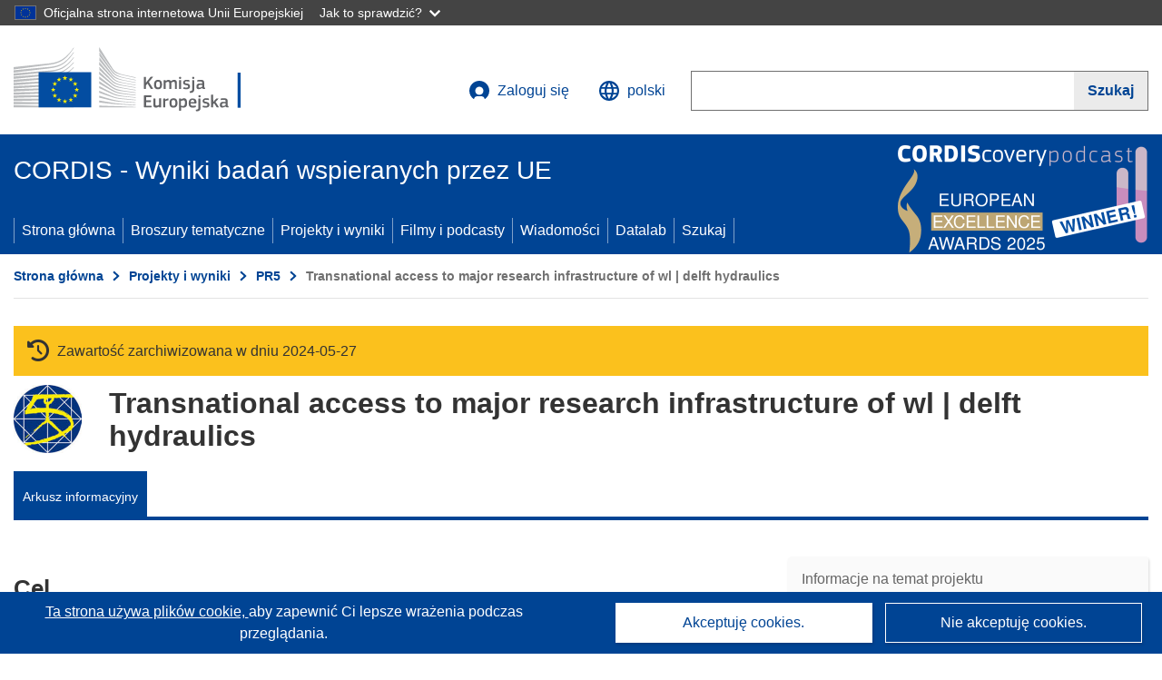

--- FILE ---
content_type: application/javascript; charset=UTF-8
request_url: https://cordis.europa.eu/datalab/visualisations/widget/api/renderWidget.php?action=run&pid=HPRI-CT-2001-00144&target=WidgetPlaceHolder&displaymeta=off&fullscreen=on&css=%2Fdatalab%2Fvisualisations%2Fwidget%2Fcss%2FwidgetMapContrib.css&type=project-contrib-map&lv=en&rootUrl=https%3A%2F%2Fcordis.europa.eu%2Fdatalab%2Fvisualisations&apikey=340e55f9-f2df-496a-9e06-99d918abede7&callback=jQuery371024517539385058051_1768892353490&_=1768892353499
body_size: 212
content:
jQuery371024517539385058051_1768892353490("<script>$(document).ready(function() {initMap(\"WidgetPlaceHolder\",false, true);showProjectContribOnMap('WidgetPlaceHolder','{\"contributors\":[{\"rcn\":\"800163\",\"name\":\"STICHTING WATERLOOPKUNDIG LABORATORIUM\",\"type\":\"coordinator\",\"terminated\":\"false\",\"active\":\"true\",\"order\":\"1\",\"ecContribution\":\"-\",\"netEcContribution\":\"-\",\"totalCost\":\"-\",\"street\":\"Rotterdamseweg 185\",\"postalCode\":\"2600 MH\",\"postBox\":\"P.O. Box 177\",\"city\":\"DELFT\",\"countryCode\":\"NL\",\"latlon\":\"51.9861476,4.3766658\",\"activityType\":\"\"}]}');});<\/script>")

--- FILE ---
content_type: application/javascript; charset=UTF-8
request_url: https://cordis.europa.eu/datalab/visualisations/widget/api/getVersion.php?callback=jQuery371024517539385058051_1768892353490&_=1768892353492
body_size: -366
content:
jQuery371024517539385058051_1768892353490("12.3.0")

--- FILE ---
content_type: application/javascript; charset=UTF-8
request_url: https://cordis.europa.eu/datalab/visualisations/widget/api/getJsonpRsc.php?lv=&rsc=embargo&callback=jQuery371024517539385058051_1768892353490&_=1768892353491
body_size: -355
content:
jQuery371024517539385058051_1768892353490({"countries" : []}
)